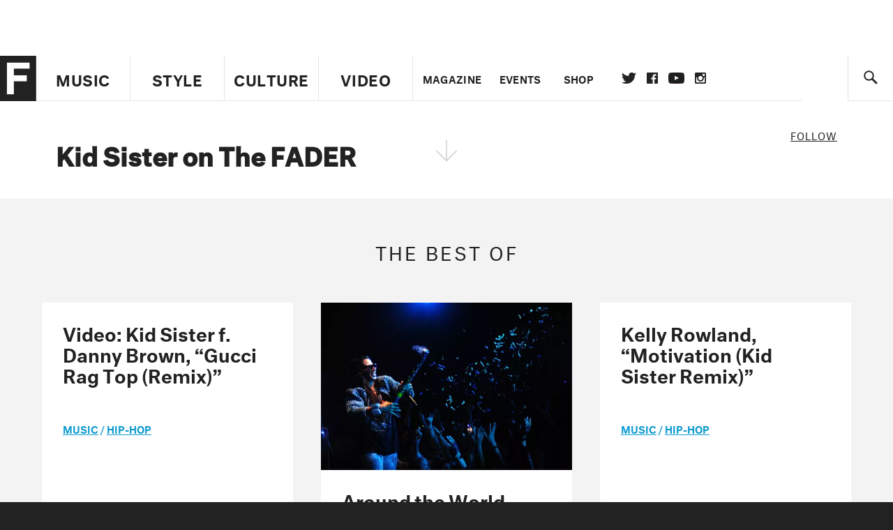

--- FILE ---
content_type: text/html; charset=utf-8
request_url: https://www.google.com/recaptcha/api2/aframe
body_size: 269
content:
<!DOCTYPE HTML><html><head><meta http-equiv="content-type" content="text/html; charset=UTF-8"></head><body><script nonce="6Zh2BOJTMzK5yA8tZMWccQ">/** Anti-fraud and anti-abuse applications only. See google.com/recaptcha */ try{var clients={'sodar':'https://pagead2.googlesyndication.com/pagead/sodar?'};window.addEventListener("message",function(a){try{if(a.source===window.parent){var b=JSON.parse(a.data);var c=clients[b['id']];if(c){var d=document.createElement('img');d.src=c+b['params']+'&rc='+(localStorage.getItem("rc::a")?sessionStorage.getItem("rc::b"):"");window.document.body.appendChild(d);sessionStorage.setItem("rc::e",parseInt(sessionStorage.getItem("rc::e")||0)+1);localStorage.setItem("rc::h",'1768759425337');}}}catch(b){}});window.parent.postMessage("_grecaptcha_ready", "*");}catch(b){}</script></body></html>